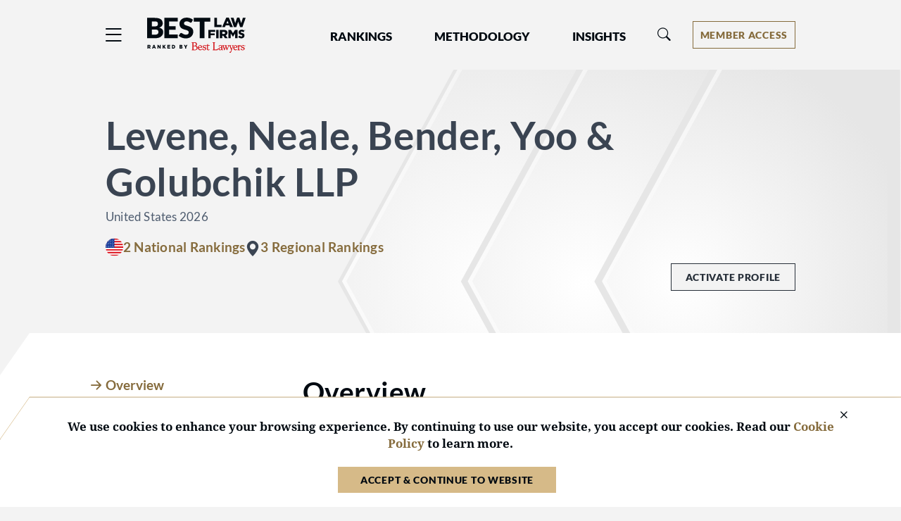

--- FILE ---
content_type: text/html; charset=utf-8
request_url: https://www.bestlawfirms.com/account-menu?path=/firms/levene-neale-bender-yoo-golubchik-llp/14208/US
body_size: 258
content:
<div class="dropdown d-inline-flex align-items-center"><button type=button class="d-inline-flex justify-content-center dropdown-toggle px-2 border border-1 border-gold-on-light background-transparent text-gold-on-light background-gold-on-light-hover text-white-hover" id=accountMenuButton data-bs-toggle=dropdown aria-expanded=false title="Account Menu" aria-label="Account dropdown menu"> <span class="d-none d-md-flex">Member Access</span> <span class="d-flex d-md-none">Members</span> </button><ul class="dropdown-menu dropdown-menu-end btn btn-link background-off-white ps-0 pe-0 mt-2 border border-1 border-med-gray-2" aria-labelledby=accountMenuButton><li><a class="dropdown-item header-drop-down-link text-gold-on-light-hover ps-1" href="https://sso.bestlawyers.com/account/login?returnUrl=https://www.bestlawfirms.com/firms/levene-neale-bender-yoo-golubchik-llp/14208/US">Log In</a><hr class="background-med-gray-2 m-1"><li><a class="dropdown-item header-drop-down-link text-gold-on-light-hover ps-1" href=/marketing-opportunities>Marketing Opportunities</a><li><a class="dropdown-item header-drop-down-link text-gold-on-light-hover ps-1" href=https://www.bestlawyers.com/digital-marketing-platform target=_blank>Build Your Law Firm Brand</a></ul></div>

--- FILE ---
content_type: image/svg+xml
request_url: https://cdn.blrankings.com/best-law-firms/icons/national-rankings-circle-us
body_size: 768
content:
<?xml version="1.0" encoding="UTF-8"?>
<svg id="Layer_2" data-name="Layer 2" xmlns="http://www.w3.org/2000/svg" xmlns:xlink="http://www.w3.org/1999/xlink" viewBox="0 0 112.96 112.96">
  <defs>
    <style>
      .cls-1 {
        fill: #072f93;
      }

      .cls-2 {
        fill: #fff;
      }

      .cls-3 {
        fill: none;
      }

      .cls-4 {
        fill: #db0e18;
      }

      .cls-5 {
        clip-path: url(#clippath);
      }
    </style>
    <clipPath id="clippath">
      <circle class="cls-3" cx="56.48" cy="56.48" r="56.48"/>
    </clipPath>
  </defs>
  <g id="Layer_1-2" data-name="Layer 1">
    <g class="cls-5">
      <g id="b">
        <g id="c">
          <g>
            <rect class="cls-2" x="-29.8" width="170.08" height="113.39"/>
            <path class="cls-4" d="M-29.8,104.66h170.08v8.72H-29.8v-8.72h0ZM-29.8,0h170.08v8.72H-29.8V0h0ZM-29.8,17.44h170.08v8.72H-29.8v-8.72h0ZM-29.8,34.89h170.08v8.72H-29.8v-8.72h0ZM-29.8,52.34h170.08v8.72H-29.8v-8.72h0ZM-29.8,69.78h170.08v8.72H-29.8v-8.72h0ZM-29.8,87.23h170.08v8.72H-29.8v-8.72Z"/>
            <rect class="cls-1" x="-29.8" width="86.17" height="61.05"/>
            <path class="cls-2" d="M49.79,17.2l-.79-2.42-.78,2.42h-2.54l2.05,1.49-.78,2.41,2.05-1.49,2.05,1.49-.78-2.41,2.05-1.49h-2.54,0ZM-21.16,6.45l2.05-1.49h-2.54l-.78-2.41-.79,2.41h-2.54l2.05,1.49-.79,2.41,2.05-1.49,2.05,1.49-.78-2.41h.02ZM-6.87,6.45l2.05-1.49h-2.54l-.79-2.41-.78,2.41h-2.54l2.05,1.49-.79,2.41,2.05-1.49,2.05,1.49-.78-2.41h.02ZM7.42,6.45l2.05-1.49h-2.54l-.78-2.41-.78,2.41h-2.54l2.05,1.49-.79,2.41,2.05-1.49,2.05,1.49-.78-2.41h.01ZM21.71,6.45l2.05-1.49h-2.54l-.78-2.41-.79,2.41h-2.54l2.05,1.49-.78,2.41,2.05-1.49,2.05,1.49-.78-2.41h.01ZM-13.64,49.02l2.05-1.49h-2.54l-.79-2.41-.78,2.41h-2.54l2.05,1.49-.79,2.41,2.05-1.49,2.05,1.49-.78-2.41h.02ZM-13.92,37.13l2.05-1.49h-2.54l-.79-2.41-.78,2.41h-2.54l2.05,1.49-.79,2.41,2.05-1.49,2.05,1.49-.78-2.41h.02ZM-13.85,25.3l2.05-1.49h-2.54l-.79-2.41-.78,2.41h-2.54l2.05,1.49-.78,2.41,2.05-1.49,2.05,1.49-.78-2.41h0ZM35.99,6.45l2.05-1.49h-2.54l-.79-2.41-.78,2.41h-2.54l2.05,1.49-.78,2.41,2.05-1.49,2.05,1.49-.78-2.41h0ZM50.28,6.45l2.05-1.49h-2.54l-.79-2.41-.78,2.41h-2.54l2.05,1.49-.78,2.41,2.05-1.49,2.05,1.49-.78-2.41h0ZM.44,25.29l2.05-1.49H-.05l-.78-2.41-.79,2.41h-2.54l2.05,1.49-.79,2.41,2.05-1.49,2.05,1.49-.79-2.41h.03ZM.37,37.12l2.05-1.49H-.12l-.79-2.41-.78,2.41h-2.54l2.05,1.49-.79,2.41,2.05-1.49,2.05,1.49-.78-2.41h.02ZM.65,49.01l2.05-1.49H.16l-.78-2.41-.79,2.41h-2.54l2.05,1.49-.79,2.41,2.05-1.49,2.05,1.49-.78-2.41h.02ZM14.93,49.01l2.05-1.49h-2.54l-.78-2.41-.79,2.41h-2.54l2.05,1.49-.78,2.41,2.05-1.49,2.05,1.49-.79-2.41h.02ZM14.65,37.12l2.05-1.49h-2.54l-.78-2.41-.79,2.41h-2.54l2.05,1.49-.78,2.41,2.05-1.49,2.05,1.49-.79-2.41h.02ZM14.72,25.29l2.05-1.49h-2.54l-.79-2.41-.78,2.41h-2.54l2.05,1.49-.78,2.41,2.05-1.49,2.05,1.49-.79-2.41h.02ZM-14.02,12.57l2.05-1.49h-2.54l-.78-2.41-.78,2.41h-2.54l2.05,1.49-.79,2.41,2.05-1.49,2.05,1.49-.78-2.41h0ZM.27,12.57l2.05-1.49H-.22l-.79-2.41-.78,2.41h-2.54l2.05,1.49-.79,2.41,2.05-1.49,2.05,1.49-.79-2.41h.03ZM29.02,25.29l2.05-1.49h-2.54l-.78-2.41-.79,2.41h-2.54l2.05,1.49-.79,2.41,2.05-1.49,2.05,1.49-.79-2.41h.03ZM28.95,37.12l2.05-1.49h-2.54l-.78-2.41-.79,2.41h-2.54l2.05,1.49-.78,2.42,2.05-1.49,2.05,1.49-.79-2.41h.02ZM29.23,49.01l2.05-1.49h-2.54l-.78-2.41-.78,2.41h-2.54l2.05,1.49-.78,2.41,2.05-1.49,2.05,1.49-.79-2.41h.01ZM43.52,49.01l2.05-1.49h-2.54l-.79-2.41-.78,2.41h-2.54l2.05,1.49-.78,2.41,2.05-1.49,2.05,1.49-.79-2.41h.02ZM43.24,37.12l2.05-1.49h-2.54l-.78-2.41-.79,2.41h-2.54l2.05,1.49-.79,2.41,2.05-1.49,2.05,1.49-.78-2.41h.02ZM43.31,25.29l2.05-1.49h-2.54l-.78-2.41-.78,2.41h-2.54l2.05,1.49-.78,2.41,2.05-1.49,2.05,1.49-.78-2.41h0ZM14.56,12.57l2.05-1.49h-2.54l-.78-2.41-.79,2.41h-2.54l2.05,1.49-.78,2.41,2.05-1.49,2.05,1.49-.78-2.41h.01ZM28.85,12.57l2.05-1.49h-2.54l-.79-2.41-.78,2.41h-2.54l2.05,1.49-.79,2.41,2.05-1.49,2.05,1.49-.79-2.41h.03ZM43.14,12.57l2.05-1.49h-2.54l-.78-2.41-.78,2.41h-2.54l2.05,1.49-.79,2.41,2.05-1.49,2.05,1.49-.78-2.41h0ZM-20.78,55.14l2.05-1.49h-2.54l-.79-2.41-.78,2.41h-2.54l2.05,1.49-.78,2.41,2.05-1.49,2.05,1.49-.79-2.41h.02ZM-21.06,43.25l2.05-1.49h-2.54l-.78-2.41-.79,2.41h-2.54l2.05,1.49-.79,2.41,2.05-1.49,2.05,1.49-.79-2.41h.03ZM-20.99,31.42l2.05-1.49h-2.54l-.79-2.42-.79,2.42h-2.54l2.05,1.49-.78,2.41,2.05-1.49,2.05,1.49-.78-2.41h.02ZM-6.7,31.42l2.05-1.49h-2.54l-.79-2.42-.79,2.42h-2.54l2.05,1.49-.78,2.41,2.05-1.49,2.05,1.49-.79-2.41h.03ZM-6.77,43.25l2.05-1.49h-2.54l-.79-2.41-.78,2.41h-2.54l2.05,1.49-.78,2.41,2.05-1.49,2.05,1.49-.79-2.41h.02ZM-6.48,55.14l2.05-1.49h-2.54l-.78-2.41-.78,2.41h-2.54l2.05,1.49-.78,2.41,2.05-1.49,2.05,1.49-.78-2.41h0ZM7.81,55.14l2.05-1.49h-2.54l-.79-2.41-.78,2.41h-2.54l2.05,1.49-.78,2.41,2.05-1.49,2.05,1.49-.79-2.41h.02ZM7.53,43.25l2.05-1.49h-2.54l-.78-2.41-.78,2.41h-2.54l2.05,1.49-.78,2.41,2.05-1.49,2.05,1.49-.78-2.41h0ZM7.6,31.42l2.05-1.49h-2.54l-.79-2.42-.78,2.42h-2.54l2.05,1.49-.78,2.41,2.05-1.49,2.05,1.49-.78-2.41h.01ZM-21.16,18.69l2.05-1.49h-2.54l-.79-2.42-.79,2.42h-2.54l2.05,1.49-.79,2.41,2.05-1.49,2.05,1.49-.78-2.41h.03ZM-6.87,18.69l2.05-1.49h-2.54l-.79-2.42-.78,2.42h-2.54l2.05,1.49-.78,2.41,2.05-1.49,2.05,1.49-.78-2.41h.01ZM21.88,31.41l2.05-1.49h-2.54l-.79-2.42-.79,2.42h-2.54l2.05,1.49-.78,2.41,2.05-1.49,2.05,1.49-.78-2.41h.02ZM21.81,43.24l2.05-1.49h-2.54l-.79-2.41-.79,2.41h-2.54l2.05,1.49-.78,2.41,2.05-1.49,2.05,1.49-.78-2.41h.02ZM22.09,55.13l2.05-1.49h-2.54l-.78-2.41-.79,2.41h-2.54l2.05,1.49-.79,2.41,2.05-1.49,2.05,1.49-.78-2.41h.02ZM36.38,55.13l2.05-1.49h-2.54l-.79-2.41-.78,2.41h-2.54l2.05,1.49-.78,2.41,2.05-1.49,2.05,1.49-.78-2.41h0ZM50.67,55.13l2.05-1.49h-2.54l-.78-2.41-.79,2.41h-2.54l2.05,1.49-.78,2.41,2.05-1.49,2.05,1.49-.78-2.41h0ZM36.1,43.24l2.05-1.49h-2.54l-.78-2.41-.79,2.41h-2.54l2.05,1.49-.78,2.41,2.05-1.49,2.05,1.49-.78-2.41h0ZM50.39,43.24l2.05-1.49h-2.54l-.78-2.41-.79,2.41h-2.54l2.05,1.49-.78,2.41,2.05-1.49,2.05,1.49-.78-2.41h0ZM36.18,31.41l2.05-1.49h-2.54l-.78-2.42-.79,2.42h-2.54l2.05,1.49-.78,2.41,2.05-1.49,2.05,1.49-.79-2.41h.02ZM50.47,31.41l2.05-1.49h-2.54l-.78-2.42-.79,2.42h-2.54l2.05,1.49-.78,2.41,2.05-1.49,2.05,1.49-.79-2.41h.02ZM7.44,18.69l2.05-1.49h-2.54l-.79-2.42-.78,2.42h-2.54l2.05,1.49-.79,2.41,2.05-1.49,2.05,1.49-.78-2.41h.02ZM21.73,18.69l2.05-1.49h-2.54l-.78-2.42-.79,2.42h-2.54l2.05,1.49-.78,2.41,2.05-1.49,2.05,1.49-.78-2.41h.01ZM36.02,18.69l2.05-1.49h-2.54l-.79-2.42-.79,2.42h-2.54l2.05,1.49-.78,2.41,2.05-1.49,2.05,1.49-.78-2.41h.02Z"/>
          </g>
        </g>
      </g>
    </g>
  </g>
</svg>